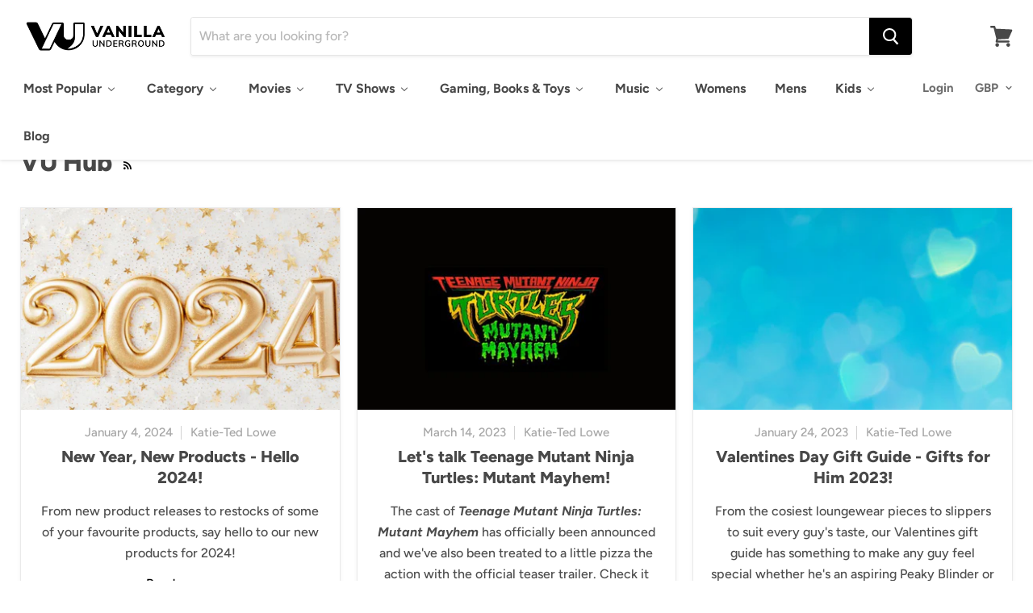

--- FILE ---
content_type: text/css
request_url: https://www.vanillaunderground.com/cdn/shop/t/10/assets/boost-sd-custom.css?v=1769016433233
body_size: -709
content:
/*# sourceMappingURL=/cdn/shop/t/10/assets/boost-sd-custom.css.map?v=1769016433233 */


--- FILE ---
content_type: text/javascript
request_url: https://www.vanillaunderground.com/cdn/shop/t/10/assets/boost-sd-custom.js?v=1769016433233
body_size: -532
content:
//# sourceMappingURL=/cdn/shop/t/10/assets/boost-sd-custom.js.map?v=1769016433233
